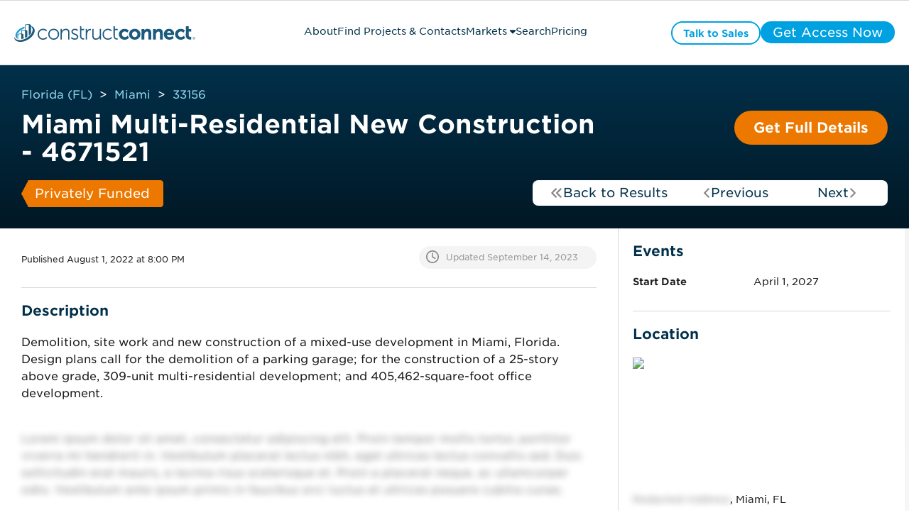

--- FILE ---
content_type: text/css
request_url: https://projects.constructconnect.com/hubfs/hub_generated/module_assets/1/88614072643/1763644355832/module_module_project_details.min.css
body_size: 128
content:
.row-fluid .span4{border-left:1px solid #dad8d7}.module_project_details .cc_card.one-third.grid__item{width:auto!important}.module_project_details .cc_card{flex:1;margin:0!important;padding:20px}.module_project_details .cc_card_group,.module_project_details .cc_dropdown_group{display:flex;gap:20px}.module_project_details .cc_dropdown_group{flex-wrap:wrap}.module_project_details .cc_dropdown_group .cc_card{cursor:text!important;flex:1 0 49%;max-width:calc(50% - 10px)}.module_project_details .cc_dropdown_group .cc_card .cc_field_group{padding:0!important}#hs_cos_wrapper_two_col_template-module-6 .cc_alert{margin:20px 0!important}.two_col_template-row-2-max-width-section-centering>.row-fluid{gap:1px}.module_project_details .cc_card_group .cc_heading>h4{margin-bottom:10px}.module_project_details .cc_card_group .cc_icon{display:none}.cc_field_container.cc_details_dates{display:inline-flex;justify-content:space-between;width:100%}.cc_field_group.cc_update_date{background:#f4f4f4;border-radius:40px;box-sizing:border-box;color:#88888e!important;flex:1;height:fit-content;min-width:250px;padding:5px 0;text-align:left!important}.cc_field_group.cc_update_date p{display:block;margin:0!important;padding:2px 0!important}.cc_field_group.cc_update_date p:before{background-size:cover;background:url("data:image/svg+xml;charset=utf-8,%3Csvg xmlns='http://www.w3.org/2000/svg' data-name='Layer 1' viewBox='0 0 512 512'%3E%3Cpath d='M464 256c0 114.9-93.1 208-208 208S48 370.9 48 256 141.1 48 256 48s208 93.1 208 208M0 256c0 141.4 114.6 256 256 256s256-114.6 256-256S397.4 0 256 0 0 114.6 0 256m232-136v148.8l10.7 7.1 96 64 20 13.3 26.6-39.9-20-13.3-85.3-56.8V96h-48z' style='fill:%2388888e;stroke-width:0'/%3E%3C/svg%3E") no-repeat;content:" ";display:inline-block;height:18px;margin:-4px 10px;width:18px}.cc_publish_date p{font-size:12px;padding:0}@media (max-width:1024px){.row-fluid .span6{width:100%!important}.span12.two_col_template-column-5-padding{padding:10px!important}#hs_cos_wrapper_two_col_template-module-6 .cc_alert{margin:0!important}}@media (max-width:900px){.module_project_details .cc_card_group,.module_project_details .cc_dropdown_group{flex-wrap:wrap;gap:10px}.module_project_details .cc_card.one-third.grid__item,.module_project_details .cc_dropdown_group .cc_card{flex:1 0 100%;max-width:100%}}@media (max-width:990px){.cc_field_container.cc_details_dates{align-items:flex-start;flex-flow:column}}

--- FILE ---
content_type: application/javascript
request_url: https://projects.constructconnect.com/hubfs/hub_generated/template_assets/1/134462052468/1767907059826/template_module_trade.min.js
body_size: 462
content:
function moduleTrade(hubl){const{csiList:csiList,pageEditorCtrls:pageEditorCtrls}=hubl;if(_addActionToCTA(()=>toggleModal(pageEditorCtrls.modalId)),0===csiList.length)return;_renderTrades(_buildTradesGroups(csiList),pageEditorCtrls)}function _buildTradesGroups(csiList){const tradesGroups={};return csiList.forEach(csi=>{tradesGroups.hasOwnProperty(csi.trade_name)?tradesGroups[csi.trade_name].push(csi.csi_name):tradesGroups[csi.trade_name]=[csi.csi_name]}),tradesGroups}function _renderTrades(tradesGroups,pageEditorCtrls){const tradesList=document.querySelector(".trade-module__trades-list");for(const tradeName in tradesGroups){if(!Object.hasOwnProperty.call(tradesGroups,tradeName))return;const trade=_renderTrade(tradeName,tradesGroups[tradeName]);if("false"===pageEditorCtrls.isDropdownEnabled){trade.querySelector(".trade-module__accordion").classList.add("trade-module__accordion--disabled")}else trade&&trade.addEventListener("click",()=>_toggleDropdown(trade));trade&&tradesList.appendChild(trade)}if("false"===pageEditorCtrls.isDropdownEnabled){document.querySelectorAll(".trade-module__accordion").forEach(accordion=>{accordion.classList.add("trade-module__accordion--disabled")})}}function _renderTrade(tradeName,csiList){const template=document.querySelector(".trade-module__trade");if(template){const trade=template.cloneNode(!0),labelText=trade.querySelector(".trade-module__label-text"),tooltip=trade.querySelector(".trade-module__tooltip"),extension=trade.querySelector(".trade-module__extension");labelText.innerText=tradeName,tooltip.innerText=tradeName;const csiNames=csiList.map(csi=>" "+csi).toString();return extension.innerText=csiNames,trade.style.display="block",trade}}function _toggleDropdown(trade){const extension=trade.querySelector(".trade-module__extension");extension.classList.toggle("trade-module__extension--extended"),extension.classList.contains("trade-module__extension--extended")?_slideDown(extension):_slideUp(extension);const icon=trade.querySelector("svg");icon.classList.toggle("fa-angle-down"),icon.classList.toggle("fa-angle-up")}function _slideUp(el){const start=performance.now();requestAnimationFrame(function animate(time){const relativeProgress=(time-start)/200,process=Math.min(relativeProgress,1);process<1&&(height=el.scrollHeight-process*el.scrollHeight,el.style.height=el.scrollHeight-process*el.scrollHeight+"px",el.style.overflow="hidden",requestAnimationFrame(animate)),1===process&&(el.style.height="",el.style.overflow="")})}function _slideDown(el){const start=performance.now();requestAnimationFrame(function animate(time){const relativeProgress=(time-start)/200,process=Math.min(relativeProgress,1);process<1&&(el.style.height=process*el.scrollHeight+"px",requestAnimationFrame(animate)),1===process&&(el.style.height="initial")})}function _addActionToCTA(callback){const cta=document.querySelector(".trade-module__cta .hs_cos_wrapper_type_cta");null!==cta&&cta.addEventListener("click",()=>callback())}
//# sourceURL=https://2347101.fs1.hubspotusercontent-na1.net/hubfs/2347101/hub_generated/template_assets/1/134462052468/1767907059826/template_module_trade.js